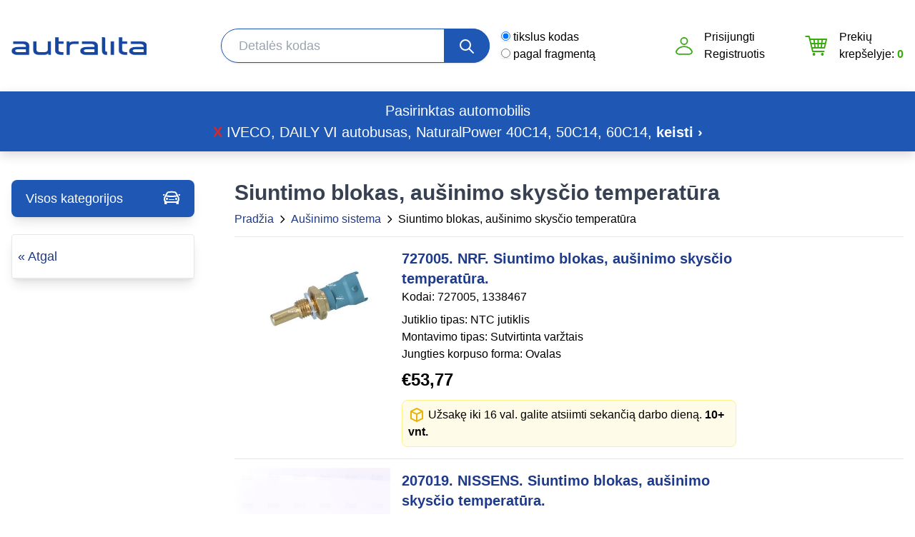

--- FILE ---
content_type: text/html; charset=UTF-8
request_url: https://autralita.lt/IVECO-DAILY-VI-autobusas-NaturalPower-40C14,-50C14,-60C14-100-kW/119900/100334
body_size: 7655
content:
<!DOCTYPE html>
<html lang="en">
<head>
        <meta charset="UTF-8">
    <meta http-equiv="X-UA-Compatible" content="IE=edge">
    <meta name="viewport" content="width=device-width, initial-scale=1.0">

    <!-- CSRF Token -->
    <meta name="csrf-token" content="zthMprzaeDIrC8NUTsh81PYXyS2WQXls7LSY6o6O">
            <title>Autralita.lt</title>
                    <meta property="og:image" content="https://autralita.lt/img/fb-share-bmw.png">
    
    
    <link rel="stylesheet" href="https://autralita.lt/assets/css/app.css">
    
    
    <script src="https://autralita.lt/assets/js/jquery-3.6.0.min.js" crossorigin="anonymous"></script>

	<meta name="opay-developer-access-verification" content="8U2258K2DY" />

    <base href="https://autralita.lt/">

    <!-- Google Tag Manager -->
    <script>(function(w,d,s,l,i){w[l]=w[l]||[];w[l].push({'gtm.start':
    new Date().getTime(),event:'gtm.js'});var f=d.getElementsByTagName(s)[0],
    j=d.createElement(s),dl=l!='dataLayer'?'&l='+l:'';j.async=true;j.src=
    'https://www.googletagmanager.com/gtm.js?id='+i+dl;f.parentNode.insertBefore(j,f);
    })(window,document,'script','dataLayer','GTM-MHTVR44');</script>
    <!-- End Google Tag Manager -->

    <!-- Google Tag Manager -->
    <script>(function(w,d,s,l,i){w[l]=w[l]||[];w[l].push({'gtm.start':
                new Date().getTime(),event:'gtm.js'});var f=d.getElementsByTagName(s)[0],
            j=d.createElement(s),dl=l!='dataLayer'?'&l='+l:'';j.async=true;j.src=
            'https://www.googletagmanager.com/gtm.js?id='+i+dl;f.parentNode.insertBefore(j,f);
        })(window,document,'script','dataLayer','GTM-T225CK6D');</script>
    <!-- End Google Tag Manager -->

    <meta name="google-site-verification" content="huKg4XVi5obZ59k10QozoW7gXw3wjLiVkIOCsY-1TTI" />
</head>

<body data-modification='119900' data-year='' data-model='' data-manufacturer=''>
<!-- Google Tag Manager (noscript) -->
<noscript><iframe src="https://www.googletagmanager.com/ns.html?id=GTM-T225CK6D"
                  height="0" width="0" style="display:none;visibility:hidden"></iframe></noscript>
<!-- End Google Tag Manager (noscript) -->
<div class="pageArea">

    
    <script type="text/javascript">
    $(function(){
        $("#main_search").keyup(function(){
            $("#main_search").text('hi');
            $("#main_search").autocomplete({
                source: "https://autralita.lt/suggestions", // passing $term
                select: function( event, ui ) {
                    window.location.href = "https://autralita.lt/IVECO-DAILY-VI-autobusas-NaturalPower-40C14,-50C14,-60C14-100-kW/119900" + "/" + ui.item.value;
                    //alert(ui.item.value);
                },
                minLength: 1
            });
            $("#main_search").autocomplete("widget").height(200);
        });
        $('*').css('transition', 'none');
        $('*').css('animation', 'none');
    });
</script>
<header class="container mx-auto xl:max-w-[1400px] py-5 bg-red">
    <div class="container-inside">
        <div class="flex flex-wrap items-center justify-between lg:flex-nowrap">
            <!-- Logo Start -->
            <div class="w-full md:w-auto order-1 mr-1 xl:mr-16">
                <a href="https://autralita.lt"><img src="https://autralita.lt/assets/images/logo.png" alt="logo" class=" h-7 lg:h-auto xl:h-7 m-auto md:float-left md:mr-4 lg:mr-0"></a>
            </div>

            <!-- Search bar start -->
            <div class="w-full md:w-auto grow order-3 flex-none   flex-nowrap lg:order-2  flex  md:pr-10 lg:pr-10 xl:pr-28 lg:pl-10 pt-5 pb-5 md:border-t border-gray-200 md:mt-2 lg:mt-0 lg:border-0">

                <form method="GET" action="https://autralita.lt/paieska" accept-charset="UTF-8" class="w-full">


                <form class="w-full">
                <div class="sm:flex w-full">
                    <div class="relative w-full">
                        <input
                        type="text"
                        name="kodas"
                        id="main_search"
                        placeholder="Detalės kodas"
                                                class="w-full py-3 pl-6 pr-10 font-light h-12 border rounded-full lg:text-lg lg:w-72 xl:w-full sm:text-sm md:text-base border-blue-10 focus:outline-none lg:py-4">

                        <button class="absolute inset-y-0 right-0 flex h-12 items-center pl-5 pr-5 rounded-r-full bg-blue-10 " style="padding-top:1px;">

                            <svg xmlns="http://www.w3.org/2000/svg" class="h-6 w-6 stroke-white" fill="none" viewBox="0 0 24 24" stroke="currentColor">
                                <path stroke-linecap="round" stroke-linejoin="round" stroke-width="2" d="M21 21l-6-6m2-5a7 7 0 11-14 0 7 7 0 0114 0z" />
                                </svg>
                        </button>


                    </div>
                    <div class="pl-4 sm:block">
                        <div class="flex whitespace-nowrap sm:block pt-2 sm:pt-0">
                            <div class="pr-5 sm:pr-0">
                                                                    <input type="radio" id="scales" name="tiksliai" value="taip" checked>
                                                                <label for="scales">tikslus kodas </label>
                            </div>
                            <div class="">
                                                                    <input type="radio" id="scales" name="tiksliai" value="ne" >
                                                                <label for="scales">pagal fragmentą </label>
                            </div>
                        </div>
                    </div>
                </form>
    </div>


                </form>

            </div>


            <div class="hidden flex-none md:flex items-center order-2 space-x-1 sm:space-x-5 xl:space-x-14 lg:order-3">
                                    <div class="flex items-center space-x-1 sm:space-x-4">
                        <svg class="w-5 sm:w-6" viewBox="0 0 24 25" fill="none" xmlns="http://www.w3.org/2000/svg">
                            <path
                                d="M12 11.027A5.513 5.513 0 1 1 12 .001a5.513 5.513 0 0 1 0 11.026Zm0-9.19a3.676 3.676 0 1 0 0 7.352 3.676 3.676 0 0 0 0-7.351ZM19.385 24.649H4.615a4.732 4.732 0 0 1-3.263-1.29A4.3 4.3 0 0 1 0 20.248a.844.844 0 0 1 .055-.308c.887-2.232 2.463-4.154 4.52-5.514a12.79 12.79 0 0 1 7-2.1h.85a12.79 12.79 0 0 1 7 2.1c2.056 1.36 3.633 3.282 4.52 5.514a.845.845 0 0 1 .055.308 4.301 4.301 0 0 1-1.352 3.113 4.732 4.732 0 0 1-3.263 1.289ZM1.846 20.397c.04.674.35 1.308.865 1.771.515.463 1.196.721 1.904.72h14.77a2.844 2.844 0 0 0 1.904-.72 2.592 2.592 0 0 0 .865-1.771 10.13 10.13 0 0 0-3.852-4.576 10.876 10.876 0 0 0-5.877-1.736h-.85a10.876 10.876 0 0 0-5.877 1.736 10.13 10.13 0 0 0-3.852 4.576Z"
                                fill="#39AB11"/>
                        </svg>
                        <div class="leading-3">
                            <a href="https://autralita.lt/login" class="text-base">
                            Prisijungti
                            </a>
                            <br/>
                            <a href="https://autralita.lt/register" class="text-base ">
                            Registruotis
                            </a>
                        </div>
                    </div>
                
                <a href="https://autralita.lt/prekiu-krepselis" class="flex items-center space-x-1 sm:space-x-4">
                    <svg class="w-6 sm:w-8" viewBox="0 0 29 25" fill="none" xmlns="http://www.w3.org/2000/svg">
                        <path
                            d="M5.303 1.784H1.157A.882.882 0 0 1 .285.892C.285.4.675 0 1.157 0h4.146c.482 0 .872.4.872.892 0 .493-.39.892-.872.892Zm18.76 18.752H9.886a.882.882 0 0 1-.872-.892c0-.493.39-.892.872-.892h14.182c.481 0 .871.399.871.892a.885.885 0 0 1-.874.892Zm3.275-15.18H6.61a.882.882 0 0 1-.872-.892c0-.493.39-.892.872-.892h20.724c.481 0 .872.4.872.892a.878.878 0 0 1-.87.892Zm-1.365 5.36H7.976a.882.882 0 0 1-.872-.893c0-.492.39-.892.872-.892h17.997c.481 0 .872.4.872.892 0 .49-.39.893-.872.893Zm-1.254 5.356H9.338a.882.882 0 0 1-.872-.892c0-.493.39-.893.872-.893h15.381c.482 0 .872.4.872.893 0 .492-.39.892-.872.892Zm-7.964-.111a.882.882 0 0 1-.872-.892V5.467c0-.493.39-.892.872-.892s.872.4.872.892v9.599a.88.88 0 0 1-.872.895Zm6.007-11.135-1.117 9.531a.88.88 0 0 1-.972.782.89.89 0 0 1-.764-.992l1.12-9.531a.88.88 0 0 1 .972-.782.887.887 0 0 1 .76.992Zm5.4-.123-2.517 10.38a.87.87 0 0 1-1.057.653.893.893 0 0 1-.638-1.081l2.516-10.38a.87.87 0 0 1 1.057-.654c.467.12.752.604.638 1.082ZM12.865 15.276a.877.877 0 0 1-.978-.773l-1.123-8.969a.89.89 0 0 1 .756-1 .877.877 0 0 1 .977.773l1.123 8.969a.891.891 0 0 1-.755 1Zm-2.819 5.05a.873.873 0 0 1-1.06-.65L4.503 1.289A.894.894 0 0 1 5.14.207a.873.873 0 0 1 1.06.65l4.482 18.387a.893.893 0 0 1-.636 1.082ZM11.412 25c-.963 0-1.744-.799-1.744-1.785 0-.985.781-1.787 1.744-1.787s1.744.8 1.744 1.787c0 .986-.78 1.785-1.744 1.785ZM22.1 25c-.963 0-1.743-.799-1.743-1.785 0-.985.78-1.787 1.743-1.787.963 0 1.747.8 1.747 1.787 0 .986-.784 1.785-1.747 1.785Z"
                            fill="#39AB11"/>
                    </svg>
                    <div>
                        <p class="text-base">Prekių <br>
                            krepšelyje: <span class="font-bold text-green-10">
                                                                    0
                                                            </span></p>
                    </div>
                </a>
            </div>
        </div>
    </div>
</header>

    
    <script>
    var url = "https://autoback.autralita.lt/api/send_to_tecdoc";
    function clearAuto(){
        sessionStorage.clear();
        localStorage.clear();
    }
</script>
<section class="bg-blue-10 shadow-10 py-4 lg:py-0">
    <div class="container mx-auto xl:max-w-[1400px]">
        <div class="container-inside">
                            <div class="text-center text-lg-left">
                    
                                            <div id="chosen-car" class="w-full p-3 text-white text-xl font-light " style="line-height:150%">
                            Pasirinktas automobilis
                            <br/>
                            <a href="https://autralita.lt/forget_car" class="text-red-600 font-bold" onclick="clearAuto();">X</a>
                            <span class=" ">
                                IVECO, DAILY VI autobusas, NaturalPower 40C14, 50C14, 60C14, 
                                
                            </span>
                            <a href="https://autralita.lt" class="text-white font-semibold">keisti &rsaquo;</a>
                            <div class="clear-both"></div>
                        </div>
                                    </div>
                    </div>
    </div>
</section>


    
    
    
    <main>
        <section class="container mx-auto xl:max-w-[1400px] mt-10">
        <div class="container-inside">
            <div class="flex">



                                    <div class="w-3/12 pb-8 hidden lg:block">
                        <div class="pr-14">

                            
                            
                                                            <a href="https://autralita.lt/kategorijos/IVECO-DAILY-VI-autobusas-NaturalPower-40C14,-50C14,-60C14-100-kW/119900">

                                    <div class="flex items-center px-2 py-3 rounded-lg bg-blue-10 xl:px-5 hover:bg-blue-800 hover:cursor-pointer mb-6 border-gray-200 rounded shadow-lg">
                                        <div class="w-full">

                                            <span class="float-left text-base text-white sm:text-lg">
                                            Visos kategorijos</span>
                                            <svg xmlns="http://www.w3.org/2000/svg" width="24" height="24" viewBox="0 0 24 24" class="float-right" style="margin-top:1px">
                                                <path fill="#ffffff" d="M7 13.5c0-.828-.672-1.5-1.5-1.5s-1.5.672-1.5 1.5.672 1.5 1.5 1.5 1.5-.672 1.5-1.5zm9 1c0-.276-.224-.5-.5-.5h-7c-.276 0-.5.224-.5.5s.224.5.5.5h7c.276 0 .5-.224.5-.5zm4-1c0-.828-.672-1.5-1.5-1.5s-1.5.672-1.5 1.5.672 1.5 1.5 1.5 1.5-.672 1.5-1.5zm-17.298-6.5h-2.202c-.276 0-.5.224-.5.5v.511c0 .793.926.989 1.616.989l1.086-2zm19.318 3.168c-.761-1.413-1.699-3.17-2.684-4.812-.786-1.312-1.37-1.938-2.751-2.187-1.395-.25-2.681-.347-4.585-.347s-3.19.097-4.585.347c-1.381.248-1.965.875-2.751 2.187-.981 1.637-1.913 3.382-2.684 4.812-.687 1.273-.98 2.412-.98 3.806 0 1.318.42 2.415 1 3.817v2.209c0 .552.448 1 1 1h1.5c.552 0 1-.448 1-1v-1h13v1c0 .552.448 1 1 1h1.5c.552 0 1-.448 1-1v-2.209c.58-1.403 1-2.499 1-3.817 0-1.394-.293-2.533-.98-3.806zm-15.641-3.784c.67-1.117.852-1.149 1.39-1.246 1.268-.227 2.455-.316 4.231-.316s2.963.088 4.231.316c.538.097.72.129 1.39 1.246.408.681.81 1.388 1.195 2.081-1.456.22-4.02.535-6.816.535-3.048 0-5.517-.336-6.805-.555.382-.686.779-1.386 1.184-2.061zm11.595 10.616h-11.948c-1.671 0-3.026-1.354-3.026-3.026 0-1.641.506-2.421 1.184-3.678 1.041.205 3.967.704 7.816.704 3.481 0 6.561-.455 7.834-.672.664 1.231 1.166 2.01 1.166 3.646 0 1.672-1.355 3.026-3.026 3.026zm5.526-10c.276 0 .5.224.5.5v.511c0 .793-.926.989-1.616.989l-1.086-2h2.202z"/>
                                            </svg>
                                        </div>
                                    </div>
                                </a>

                                <div class="bg-white border border-gray-200 rounded shadow-lg">
                            
                    <a href="https://autralita.lt/IVECO-DAILY-VI-autobusas-NaturalPower-40C14,-50C14,-60C14-100-kW/119900/100007" class="text-blue-900 xl:text-lg">
                        <div class="px-2 py-4 border-b border-gray-200 hover:bg-gray-100">
                            &laquo; Atgal
                        </div>
                    </a>

                            
            

    
</div>




                            

                        </div>
                    </div>
                    <div class="w-full lg:w-9/12">
                
                <div class="w-full">

                    
                    
                    
                    <h1 class="pb-0 header-right " style="padding-bottom:7px;">Siuntimo blokas, aušinimo skysčio temperatūra</h1>
            <div class="hidden mb-3 text-left sm:hidden md:hidden lg:block xl:block">
    <div class="float-left clear-both">
        <a href="https://autralita.lt/kategorijos/IVECO-DAILY-VI-autobusas-NaturalPower-40C14,-50C14,-60C14-100-kW/119900" class="text-blue-900">Pradžia</a>
    </div>

                                                
                                                                                
                <div class="float-left">
                    <svg xmlns="http://www.w3.org/2000/svg" class="w-4 h-4 mx-1" style="margin-top:4px;" fill="none" viewBox="0 0 24 24" stroke="currentColor">
                        <path stroke-linecap="round" stroke-linejoin="round" stroke-width="2" d="M9 5l7 7-7 7" />
                    </svg>
                </div>
                <div class="float-left">
                    <a href="https://autralita.lt/IVECO-DAILY-VI-autobusas-NaturalPower-40C14,-50C14,-60C14-100-kW/119900/100007" class="text-blue-900">
                        Aušinimo sistema
                    </a>
                </div>
                                                

    <div class="float-left">
        <svg xmlns="http://www.w3.org/2000/svg" class="w-4 h-4 mx-1" style="margin-top:4px;" fill="none" viewBox="0 0 24 24" stroke="currentColor">
            <path stroke-linecap="round" stroke-linejoin="round" stroke-width="2" d="M9 5l7 7-7 7" />
        </svg>
    </div>
    <div class="float-left">
        Siuntimo blokas, aušinimo skysčio temperatūra
    </div>
    <div class="clear-both"></div>
</div>


        

         <!-- Products Browsing -->
                                                        <!-- Browsing with cached Search results -->
                     
                        <div class="border-t-2 py-3 md:py-0 md:border-t border-gray-200 md:flex">
        <div class="w-full text-center md:w-2/6 lg:w-2/6">
            
                <a href="https://autralita.lt/preke/2929816?car_id=119900">
                                            <img src="https://digital-assets.tecalliance.services/images/400/8ab990ae4ac7eb6a2667ee29a54a97c014cd78ff.jpg " class="inline-block max-w-full py-1 max-h-60  pr-4 pt-3">
                                    </a>

                    </div>
        <div class="w-full lg:w-4/6 md:w-4/6">
            <div class="py-4">
                                <a href="https://autralita.lt/preke/2929816?car_id=119900">
                    <span class="text-xl font-semibold text-blue-900">
                        727005. NRF. Siuntimo blokas, aušinimo skysčio temperatūra. 
                    </span>
                </a>

                <div>
                    Kodai:
                    727005, 1338467
                            </div>

                
                                    <div class="pt-2">
                                                                                                            Jutiklio tipas: NTC jutiklis<br>
                                                                                                                                            Montavimo tipas: Sutvirtinta varžtais<br>
                                                                                                                                            Jungties korpuso forma: Ovalas<br>
                                                                                                                                                                                                                                                                                                                                                                                                                                                                                                                    </div>
                
                                


                    <div class="pt-2 text-2xl font-semibold">

                                                        

                            

                             

                                &euro;53,77

                            
                    </div>

                
                                    
                        <div class="pt-3">
                            <div class="md:table p-2 border border-yellow-200 rounded-lg bg-yellow-50">
                          
                                    <svg xmlns="http://www.w3.org/2000/svg" class="w-6 h-6 text-yellow-500 float-left mr-1" fill="none" viewBox="0 0 24 24" stroke="currentColor">
                                        <path stroke-linecap="round" stroke-linejoin="round" stroke-width="2" d="M20 7l-8-4-8 4m16 0l-8 4m8-4v10l-8 4m0-10L4 7m8 4v10M4 7v10l8 4" />
                                    </svg>
                  
                                    
                                                                            
																				Užsakę iki 16 val. galite atsiimti sekančią darbo dieną.
                                         <b>10+ vnt.</b>
                                                                
                                <div class="clear-both"></div>
                            </div>
                        </div> 


                    

    




                
            </div>
        </div>

        <div class="w-full lg:w-2/6 md:w-2/6">
            <div class="md:pt-4 pb-4 w-full">
                <div class="table mx-auto md:float-right lg:mx-0">
                                    </div>
            </div>
        </div>
    </div>


                    <!-- All Parts browsing directly from `products` table -->
                     

                                    <!-- Browsing with cached Search results -->
                     
                        <div class="border-t-2 py-3 md:py-0 md:border-t border-gray-200 md:flex">
        <div class="w-full text-center md:w-2/6 lg:w-2/6">
            
                <a href="https://autralita.lt/preke/2969297?car_id=119900">
                                            <img src="https://digital-assets.tecalliance.services/images/400/4de7bae2d148884c6307914702c635587c063963.jpg " class="inline-block max-w-full py-1 max-h-60  pr-4 pt-3">
                                    </a>

                    </div>
        <div class="w-full lg:w-4/6 md:w-4/6">
            <div class="py-4">
                                <a href="https://autralita.lt/preke/2969297?car_id=119900">
                    <span class="text-xl font-semibold text-blue-900">
                        207019. NISSENS. Siuntimo blokas, aušinimo skysčio temperatūra. 
                    </span>
                </a>

                <div>
                    Kodai:
                    207019, 1338467
                            </div>

                
                                    <div class="pt-2">
                                                                                                            Jungties korpuso forma: Ovalas<br>
                                                                                                                                            Medžiaga: Plastmasė<br>
                                                                                                                                            Kištukinių kontaktų skaičius: 2poliai<br>
                                                                                                                                                                                                                                                                                                                                                                                                                                    </div>
                
                                


                    <div class="pt-2 text-2xl font-semibold">

                                                        

                            

                             

                                &euro;60,03

                            
                    </div>

                
                                    
                        <div class="pt-3">
                            <div class="md:table p-2 border border-yellow-200 rounded-lg bg-yellow-50">
                          
                                    <svg xmlns="http://www.w3.org/2000/svg" class="w-6 h-6 text-yellow-500 float-left mr-1" fill="none" viewBox="0 0 24 24" stroke="currentColor">
                                        <path stroke-linecap="round" stroke-linejoin="round" stroke-width="2" d="M20 7l-8-4-8 4m16 0l-8 4m8-4v10l-8 4m0-10L4 7m8 4v10M4 7v10l8 4" />
                                    </svg>
                  
                                    
                                                                            
																				Užsakę iki 16 val. galite atsiimti sekančią darbo dieną.
                                         <b>1 vnt.</b>
                                                                
                                <div class="clear-both"></div>
                            </div>
                        </div> 


                    

    




                
            </div>
        </div>

        <div class="w-full lg:w-2/6 md:w-2/6">
            <div class="md:pt-4 pb-4 w-full">
                <div class="table mx-auto md:float-right lg:mx-0">
                                    </div>
            </div>
        </div>
    </div>


                    <!-- All Parts browsing directly from `products` table -->
                     

                                    <!-- Browsing with cached Search results -->
                     
                        <div class="border-t-2 py-3 md:py-0 md:border-t border-gray-200 md:flex">
        <div class="w-full text-center md:w-2/6 lg:w-2/6">
            
                <a href="https://autralita.lt/preke/1784733?car_id=119900">
                                            <img src="https://digital-assets.tecalliance.services/images/400/38b99ecee0a89b7b5debb1ff086a12493166a5b5.jpg " class="inline-block max-w-full py-1 max-h-60  pr-4 pt-3">
                                    </a>

                    </div>
        <div class="w-full lg:w-4/6 md:w-4/6">
            <div class="py-4">
                                <a href="https://autralita.lt/preke/1784733?car_id=119900">
                    <span class="text-xl font-semibold text-blue-900">
                        40720332. VEMO. Siuntimo blokas, alyvos temperatūra. 
                    </span>
                </a>

                <div>
                    Kodai:
                    40720332, 1338467
                            </div>

                
                                    <div class="pt-2">
                                                                                                            Kištukinių kontaktų skaičius: 2poliai<br>
                                                                                                                                            Sriegio dydis: M12x1,5<br>
                                                                                                                                            Papildomas straipsnis / informacija 2: Su sandarikliu<br>
                                                                                                                                                                                    </div>
                
                                


                    <div class="pt-2 text-2xl font-semibold">

                                                        

                            

                             

                                &euro;74,27

                            
                    </div>

                
                                    
                        <div class="pt-3">
                            <div class="md:table p-2 border border-yellow-200 rounded-lg bg-yellow-50">
                          
                                    <svg xmlns="http://www.w3.org/2000/svg" class="w-6 h-6 text-yellow-500 float-left mr-1" fill="none" viewBox="0 0 24 24" stroke="currentColor">
                                        <path stroke-linecap="round" stroke-linejoin="round" stroke-width="2" d="M20 7l-8-4-8 4m16 0l-8 4m8-4v10l-8 4m0-10L4 7m8 4v10M4 7v10l8 4" />
                                    </svg>
                  
                                    
                                                                            
																				Užsakę iki 16 val. galite atsiimti sekančią darbo dieną.
                                         <b>6 vnt.</b>
                                                                
                                <div class="clear-both"></div>
                            </div>
                        </div> 


                    

    




                
            </div>
        </div>

        <div class="w-full lg:w-2/6 md:w-2/6">
            <div class="md:pt-4 pb-4 w-full">
                <div class="table mx-auto md:float-right lg:mx-0">
                                    </div>
            </div>
        </div>
    </div>


                    <!-- All Parts browsing directly from `products` table -->
                     

                                    <!-- Browsing with cached Search results -->
                     
                        <div class="border-t-2 py-3 md:py-0 md:border-t border-gray-200 md:flex">
        <div class="w-full text-center md:w-2/6 lg:w-2/6">
            
                <a href="https://autralita.lt/preke/4121934?car_id=119900">
                                            <img src="https://digital-assets.tecalliance.services/images/400/877a0c3a09906b5eb8225101284230d00fcfe9e3.jpg " class="inline-block max-w-full py-1 max-h-60  pr-4 pt-3">
                                    </a>

                    </div>
        <div class="w-full lg:w-4/6 md:w-4/6">
            <div class="py-4">
                                <a href="https://autralita.lt/preke/4121934?car_id=119900">
                    <span class="text-xl font-semibold text-blue-900">
                        03083. FEBI BILSTEIN. Tarpiklis, terminis jungiklis. 
                    </span>
                </a>

                <div>
                    Kodai:
                    03083
                            </div>

                                    <div class="pt-2">
                                                                                                            Variklio kodas: F1CFA401C<br>
                                                                                                    </div>
                
                                    <div class="pt-2">
                                                                                                            Storis [mm]: 1,5mm<br>
                                                                                                                                            Vidinis skersmuo [mm]: 22mm<br>
                                                                                                                                            Išorinis skersmuo [mm]: 27mm<br>
                                                                                                                                                                                                                                                                                                                                                                                                                                                                                                                    </div>
                
                                


                    <div class="pt-2 text-2xl font-semibold">

                                                        

                            

                             

                                &euro;4,26

                            
                    </div>

                
                                    
                        <div class="pt-3">
                            <div class="md:table p-2 border border-yellow-200 rounded-lg bg-yellow-50">
                          
                                    <svg xmlns="http://www.w3.org/2000/svg" class="w-6 h-6 text-yellow-500 float-left mr-1" fill="none" viewBox="0 0 24 24" stroke="currentColor">
                                        <path stroke-linecap="round" stroke-linejoin="round" stroke-width="2" d="M20 7l-8-4-8 4m16 0l-8 4m8-4v10l-8 4m0-10L4 7m8 4v10M4 7v10l8 4" />
                                    </svg>
                  
                                    
                                                                            
																				Užsakę iki 16 val. galite atsiimti sekančią darbo dieną.
                                         <b>1 vnt.</b>
                                                                
                                <div class="clear-both"></div>
                            </div>
                        </div> 


                    

    




                
            </div>
        </div>

        <div class="w-full lg:w-2/6 md:w-2/6">
            <div class="md:pt-4 pb-4 w-full">
                <div class="table mx-auto md:float-right lg:mx-0">
                                    </div>
            </div>
        </div>
    </div>


                    <!-- All Parts browsing directly from `products` table -->
                     

                                    <!-- Browsing with cached Search results -->
                     
                                                <div class="border-t-2 py-3 md:py-0 md:border-t border-gray-200 md:flex">
        <div class="w-full text-center md:w-2/6 lg:w-2/6">
            
                <a href="https://autralita.lt/uzsakyti/265584995?oem=1.830.239&amp;car_id=119900">
                                            <img src="https://digital-assets.tecalliance.services/images/400/ea371de07d9ce44b2e777caf89ca034e422b8885.jpg " class="inline-block max-w-full py-1 max-h-60  pr-4 pt-3">
                                    </a>

                    </div>
        <div class="w-full lg:w-4/6 md:w-4/6">
            <div class="py-4">
                                <a href="https://autralita.lt/uzsakyti/265584995?oem=1.830.239&amp;car_id=119900">
                    <span class="text-xl font-semibold text-blue-900">
                        EPS. Siuntimo blokas, alyvos temperatūra. 
                    </span>
                </a>

                <div>
                    Kodas: 1.830.239
                </div>

                                    <div class="pt-2">
                                                                                                            Variklio kodas: F1CFA401A<br>
                                                                                                    </div>
                
                                    <div class="pt-2">
                                                                                                            Sriegio dydis: M12x1,5<br>
                                                                                                                                            Veržliarakčio dydis: 19<br>
                                                                                                                                            Prekės numeriui: 1.880.170<br>
                                                                                                                                                                                                                                                                                                                                                                                                                                    </div>
                
                                
                
            </div>
        </div>

        <div class="w-full lg:w-2/6 md:w-2/6">
            <div class="md:pt-4 pb-4 w-full">
                <div class="table mx-auto md:float-right lg:mx-0">
                                    </div>
            </div>
        </div>
    </div>

                     

                                    <!-- Browsing with cached Search results -->
                     
                                                <div class="border-t-2 py-3 md:py-0 md:border-t border-gray-200 md:flex">
        <div class="w-full text-center md:w-2/6 lg:w-2/6">
            
                <a href="https://autralita.lt/uzsakyti/4897195?oem=6PT 009 107-611&amp;car_id=119900">
                                            <img src="https://digital-assets.tecalliance.services/images/400/dc6b8e0f0f5e3e64e3387d67a3dc81ceb68c478a.jpg " class="inline-block max-w-full py-1 max-h-60  pr-4 pt-3">
                                    </a>

                    </div>
        <div class="w-full lg:w-4/6 md:w-4/6">
            <div class="py-4">
                                <a href="https://autralita.lt/uzsakyti/4897195?oem=6PT 009 107-611&amp;car_id=119900">
                    <span class="text-xl font-semibold text-blue-900">
                        HELLA. Siuntimo blokas, alyvos temperatūra. 
                    </span>
                </a>

                <div>
                    Kodas: 6PT 009 107-611
                </div>

                
                                    <div class="pt-2">
                                                                                                            Išorinis skersmuo [mm]: 7,4mm<br>
                                                                                                                                            Varža [Ohm]: 2 080Ohm<br>
                                                                                                                                            Varža [Ohm]: 294Ohm<br>
                                                                                                                                                                                                                                                                                                                                                                                                                                                                                                                                                                                                                                                                                                                                                                                                                                                                                                                                                                                                                                                                                                                                                                                                                                                                    </div>
                
                                
                
            </div>
        </div>

        <div class="w-full lg:w-2/6 md:w-2/6">
            <div class="md:pt-4 pb-4 w-full">
                <div class="table mx-auto md:float-right lg:mx-0">
                                    </div>
            </div>
        </div>
    </div>

                     

                                    <!-- Browsing with cached Search results -->
                     
                                                <div class="border-t-2 py-3 md:py-0 md:border-t border-gray-200 md:flex">
        <div class="w-full text-center md:w-2/6 lg:w-2/6">
            
                <a href="https://autralita.lt/uzsakyti/913873236?oem=70511517&amp;car_id=119900">
                                            <img src="https://digital-assets.tecalliance.services/images/400/dd6fde97ffacef625396362618a80d28f7d98626.jpg " class="inline-block max-w-full py-1 max-h-60  pr-4 pt-3">
                                    </a>

                    </div>
        <div class="w-full lg:w-4/6 md:w-4/6">
            <div class="py-4">
                                <a href="https://autralita.lt/uzsakyti/913873236?oem=70511517&amp;car_id=119900">
                    <span class="text-xl font-semibold text-blue-900">
                        HERTH+BUSS ELPARTS. Siuntimo blokas, alyvos temperatūra. 
                    </span>
                </a>

                <div>
                    Kodas: 70511517
                </div>

                                    <div class="pt-2">
                                                                                                            Stebėti techninius duomenis<br>
                                                                                                    </div>
                
                                    <div class="pt-2">
                                                                                                            Sriegio dydis: M12 x 1,5<br>
                                                                                                                                            Spalva: Pilka<br>
                                                                                                                                            Veržliarakčio dydis: 19<br>
                                                                                                                                                                                                                                                                                                                                                                                                                                    </div>
                
                                
                
            </div>
        </div>

        <div class="w-full lg:w-2/6 md:w-2/6">
            <div class="md:pt-4 pb-4 w-full">
                <div class="table mx-auto md:float-right lg:mx-0">
                                    </div>
            </div>
        </div>
    </div>

                     

                                    <!-- Browsing with cached Search results -->
                     
                                                <div class="border-t-2 py-3 md:py-0 md:border-t border-gray-200 md:flex">
        <div class="w-full text-center md:w-2/6 lg:w-2/6">
            
                <a href="https://autralita.lt/uzsakyti/62946065?oem=40 90 3083&amp;car_id=119900">
                                            <img src="https://digital-assets.tecalliance.services/images/400/b941dc76d4fcc7ac24af69e6dc61115a1151bdaf.jpg " class="inline-block max-w-full py-1 max-h-60  pr-4 pt-3">
                                    </a>

                    </div>
        <div class="w-full lg:w-4/6 md:w-4/6">
            <div class="py-4">
                                <a href="https://autralita.lt/uzsakyti/62946065?oem=40 90 3083&amp;car_id=119900">
                    <span class="text-xl font-semibold text-blue-900">
                        SWAG. Tarpiklis, terminis jungiklis. 
                    </span>
                </a>

                <div>
                    Kodas: 40 90 3083
                </div>

                                    <div class="pt-2">
                                                                                                            Variklio kodas: F1CFA401C<br>
                                                                                                    </div>
                
                                    <div class="pt-2">
                                                                                                            Storis [mm]: 1,5mm<br>
                                                                                                                                            Vidinis skersmuo [mm]: 22mm<br>
                                                                                                                                            Išorinis skersmuo [mm]: 27mm<br>
                                                                                                                                                                                                                                                                                                                                                                                                                                                                                                                    </div>
                
                                
                
            </div>
        </div>

        <div class="w-full lg:w-2/6 md:w-2/6">
            <div class="md:pt-4 pb-4 w-full">
                <div class="table mx-auto md:float-right lg:mx-0">
                                    </div>
            </div>
        </div>
    </div>

                     

                                <p>
                    
                </p>
                    
        

        <!-- Nothing Found -->
        
                </div>
            </div>
        </div>
        </section>

    </main>

    
    <div class="bg-gray-100 w-full">
    <footer class="footer container mx-auto xl:max-w-[1400px] mt-10 ">
        <div class="container-inside">
            <div class="">
                <div class="grid lg:grid-cols-4">
                    <div class="text-center lg:text-left mb-6">

                        <ul class="space-y-2">
                                <li>
                                    <a href="https://autralita.lt">
                                        <span class="font-semibold text-blue-10">Autralita.lt</span>
                                    </a>
                                    <br/>
                                    Visos teisės saugomos &copy;
                                <li><img src="https://autralita.lt/assets/images/tecdoc-logo-AC75EF9FC6.png" alt="" class="w-[120px] mx-auto lg:float-left mt-2"></li>
                                </ul>
                    </div>
                    <div class="text-center lg:text-left  mb-6">
                        <ul class="space-y-2">

                        <li><a href="https://autralita.lt/login" class="text-gray-500 ">Prisijungti</a></li>
                                <li><a href="https://autralita.lt/register" class="text-gray-500 ">Registruotis</a></li>
                            <li class="text-gray-500"><a href="https://autralita.lt/automobiliu-dalys">Automobilių dalys</a></li>
                            <li><a href="https://autralita.lt/automobiliu-dalys-sandelyje" class="text-gray-500 ">Automobilių dalys mūsų sandėlyje</a></li>
                            <li><a href="https://autralita.lt/originalios-dalys" class="text-gray-500 ">Originalios automobilių dalys</a></li>
                        </ul>
                    </div>
                    <div class="text-center lg:text-left mb-6">
                        <ul class="space-y-2">
                                                                                                                    <li><a href="https://autralita.lt/puslapis/automobiliu-servisas" class="text-gray-500 ">Automobilių servisas</a></li>
                                                                                            <li><a href="https://autralita.lt/puslapis/pirkimo-pardavimo-taisykles" class="text-gray-500 ">Pirkimo taisyklės</a></li>
                                                                                            <li><a href="https://autralita.lt/puslapis/pristatymas" class="text-gray-500 ">Pristatymas</a></li>
                                                                                            <li><a href="https://autralita.lt/puslapis/grazinimo-salygos" class="text-gray-500 ">Grąžinimo sąlygos</a></li>
                                                                                                                                                                                            <li><a href="https://autralita.lt/puslapis/privatumo-politika" class="text-gray-500 ">Privatumo politika</a></li>
                                                                                                        <li><a href="https://autralita.lt/puslapis/kontaktai" class="text-gray-500 ">Kontaktai</a></li>
                                                                                        
                                                    </ul>
                    </div>
                    <div class="text-center lg:text-left mb-6">
                        <ul class="space-y-2">
                            <li class="text-gray-500 text-lg ">Turite klausimų?</li>
                            <li class="text-xl font-semibold sm:text-xl md:text-2xl text-gray-900"><a href="tel:+37061826666"  onClick="ga('send', 'event', 'Phone Link', 'Click', 'Call to +34066710111');">+370 618 26666</a></li>
                            <li class="text-xl sm:text-xl md:text-2xl  text-gray-900"><a href="mailto:info@autralita.lt"  onClick="ga('send', 'event', 'Email Link', 'Click', 'Email to info@autralita.lt');">info@autralita.lt</a></li>

                        </ul>
                    </div>
                </div>
            </div>
        </div>
    </footer>
</div>

</div>



<script src="https://autralita.lt/assets/js/app.js"></script>
<script src="https://autralita.lt/assets/js/filter.js"></script>


<!-- Google Tag Manager (noscript) -->
<noscript><iframe src="https://www.googletagmanager.com/ns.html?id=GTM-MHTVR44"
    height="0" width="0" style="display:none;visibility:hidden"></iframe></noscript>
    <!-- End Google Tag Manager (noscript) -->

</body>
</html>
